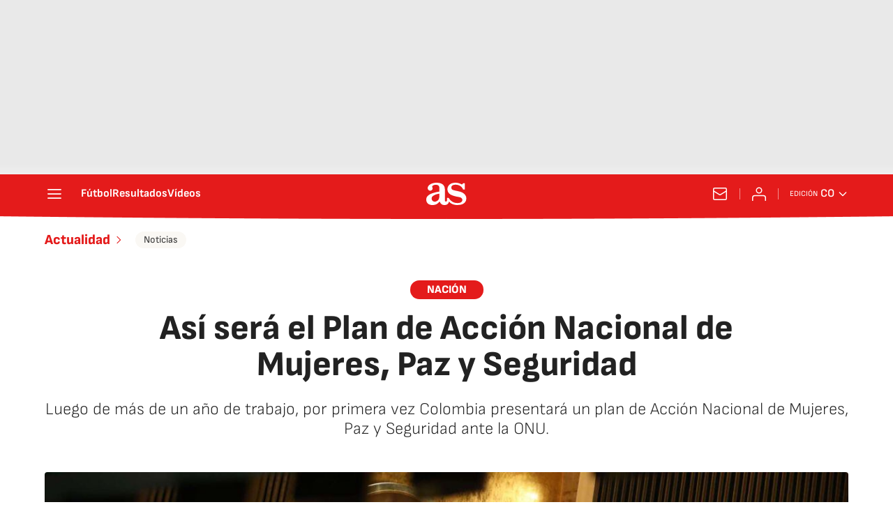

--- FILE ---
content_type: application/x-javascript;charset=utf-8
request_url: https://smetrics.as.com/id?d_visid_ver=5.4.0&d_fieldgroup=A&mcorgid=2387401053DB208C0A490D4C%40AdobeOrg&mid=57588160942282178978814291274268369132&ts=1768946188577
body_size: -40
content:
{"mid":"57588160942282178978814291274268369132"}